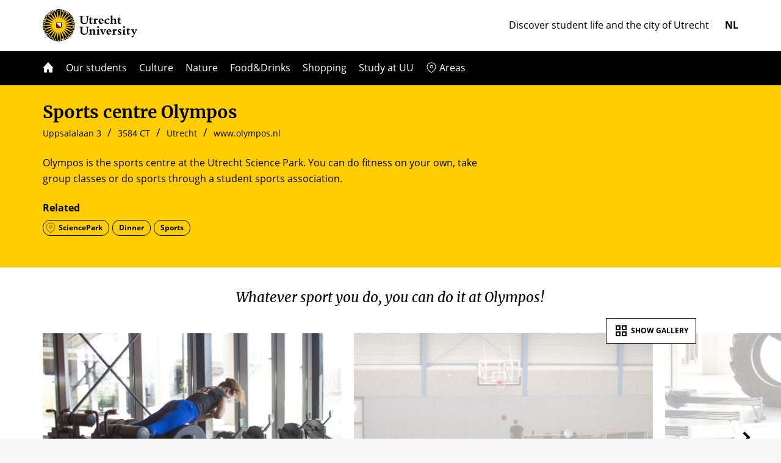

--- FILE ---
content_type: text/html; charset=utf-8
request_url: https://studentlife.uu.nl/en/8-850-sports-centre-olympos
body_size: 11272
content:
<!DOCTYPE html>
<html lang="en">
  <head>
    <meta charset="utf-8">
    <meta http-equiv="X-UA-Compatible" content="IE=edge">
    <meta name="viewport" content="width=device-width, initial-scale=1.0">
    <title>Sports centre Olympos &nbsp;&ndash;&nbsp; Utrecht University</title>

<script type="text/javascript">(function(w,d,s,l,i){w[l]=w[l]||[];w[l].push({'gtm.start':new Date().getTime(),event:'gtm.js'});var f=d.getElementsByTagName(s)[0],j=d.createElement(s),dl=l!='dataLayer'?'&l='+l:'';j.async=true;j.src='https://www.googletagmanager.com/gtm.js?id='+i+dl;f.parentNode.insertBefore(j,f);})(window,document,'script','dataLayer','GTM-KLP5L3');</script>
    <link rel="stylesheet" href="/css/app-561e9af6fabffec639002cab0e326781.css?vsn=d">
    <script defer type="text/javascript" src="/js/app-6b4415bfdb4465861a1010ec2ece53c3.js?vsn=d"></script>
    <script type="text/javascript">
    function __resize__(f) { setTimeout(function() {var t; window.addEventListener("resize", function() { clearTimeout(t); t = setTimeout(f, 50); }); f(); }, 0); }
    </script>
  </head>
  <body>
<noscript><iframe src="https://www.googletagmanager.com/ns.html?id=GTM-KLP5L3" height="0" width="0" style="display:none;visibility:hidden"></iframe></noscript>
    <header>
      <div class="mobile_menu"><span id="hamburger"><img src="/images/menu-3c3926f9443949fdea991201abcaf418.svg?vsn=d"></span></div>
      <dl>
        <dt><a href="/en"><img src="/images/logo-uu-en-f3664ef963e28be4849002d27bdba990.svg?vsn=d"></a></dt>
        <dd><span>Discover student life and the city of Utrecht</span></dd>

          <dd><a href="/switch/nl/8-850-sports-centre-olympos">nl</a></dd>

      </dl>
      <div id="main_menu" class="closed">
        <ul>
          <li><a href="/en"><img src="/images/home-4d9a51040ef5feb494358e31d6f78d74.svg?vsn=d"></a></li>
          <li><a href="/en/our-students">Our students</a></li>

          <li><a href="/en/9-311-culture">Culture</a></li>

          <li><a href="/en/9-316-nature">Nature</a></li>

          <li><a href="/en/9-319-food-drinks">Food&amp;Drinks</a></li>

          <li><a href="/en/9-325-shopping">Shopping</a></li>

          <li><a href="/en/9-327-study-at-uu">Study at UU</a></li>

          <li><a href="/en/9-332-areas">Areas</a></li>

        </ul>
        <span id="hamburger_close"></span>
      </div>
    </header>
<aside>
  <div>
    <div class="favourite-intro">
      <h1>Sports centre Olympos</h1>
<ul class="address"><li>Uppsalalaan 3</li><li>3584 CT</li><li>Utrecht</li><li class="website"><a href="https://www.olympos.nl/en-us/home.aspx">www.olympos.nl</a></li></ul>
      <p id="meta_info">
Olympos is the sports centre at the Utrecht Science Park. You can do fitness on your own, take group classes or do sports through a student sports association.
      </p>
      <h4>Related</h4>
<ul class="hashlist"><li class="area-pill"><a href="/en/9-334-science-park">SciencePark</a></li><li><a href="/en/9-322-dinner">Dinner</a></li><li><a href="/en/9-314-sports">Sports</a></li></ul>
    </div>
  </div>
<article id="gallery-modal" data-images="/assets/images/favourite/" data-videos="/assets/videos/favourite/" data-image-cnt="3" data-video-cnt="0" data-hash="62a180350ae7" data-modal="/en/8-850-sports-centre-olympos/modal">
  <h3>Whatever sport you do, you can do it at Olympos!</h3>
  <h4 id="show_gallery"><span>Show gallery</span></h4>

<div class="asset-list">
<ul class="asset-x"><li><div><div class="data-modal" data-modal="/en/8-850-sports-centre-olympos/modal?i=0"><img src="/assets/images/favourite/62a180350ae7.0.jpg">
</div></div></li><li><div><div class="data-modal" data-modal="/en/8-850-sports-centre-olympos/modal?i=1"><img src="/assets/images/favourite/62a180350ae7.1.jpg">
</div></div></li><li><div><div class="data-modal" data-modal="/en/8-850-sports-centre-olympos/modal?i=2"><img src="/assets/images/favourite/62a180350ae7.2.jpg">
</div></div></li></ul>
  <span id="prv_x"></span>
  <span id="nxt_x"></span>
</div>

</article>
<script defer type="text/javascript" src="/js/gallery-v2-db36b7150e2cd546a390ada34affa553.js?vsn=d"></script>

</aside>
<main>
  <div class="quote-list">
    <h3>Recommended by</h3>
<div>
  <p><a href="/en/7-1489-luiza-applied-data-science-fac-science-master-poland">“Throughout September you can purchase an amazing student deal which is way cheaper than the standard fee.”</a></p>
  <div>
    <span><img src="/assets/images/person/cbc2b59538c4.main.jpg"></span>
    <h5><a href="/en/7-1489-luiza-applied-data-science-fac-science-master-poland">Luiza</a></h5>
  </div>
</div>
<div>
  <p><a href="/en/7-1477-hau-human-computer-interaction-fac-science-master-netherlands">“With a membership card, you can use the gym facilities, attend group classes/courses, and join clubs. My favorite part about Olympos is their 30-meter-high outdoor climbing wall!”</a></p>
  <div>
    <span><img src="/assets/images/person/71df051f7b79.main.jpg"></span>
    <h5><a href="/en/7-1477-hau-human-computer-interaction-fac-science-master-netherlands">Hau </a></h5>
  </div>
</div>
<div>
  <p><a href="/en/7-1485-miguel-applied-data-science-fac-science-master-spain-portugal">“I love to have a drink in the cafeteria after using the sports facilities. It&#39;s unique because of its relaxed environment.”</a></p>
  <div>
    <span><img src="/assets/images/person/ea4d8bc88d86.main.jpg"></span>
    <h5><a href="/en/7-1485-miguel-applied-data-science-fac-science-master-spain-portugal">Miguel </a></h5>
  </div>
</div>

  </div>
  <h4 class="regular">You may also like</h4>
<article>
  <div>
    <div>
<div class="flex-list favourite-list"><div>
  <div>
    <div class="favourite-item">
<a href="/en/8-994-teds-utrecht-oudegracht"><img src="/assets/images/favourite/fda9bddf71bc.main.jpg"></a>
      <div>
        <p>
<a href="/en/8-994-teds-utrecht-oudegracht">Teds Utrecht Oudegracht</a><br>
          <span>Utrecht&#39;s ultimate brunch spot, where every day feels like a weekend getaway.</span>
        </p>
      </div>

    </div>
  </div>
</div>
<div>
  <div>
    <div class="favourite-item">
<a href="/en/8-825-botanical-gardens"><img src="/assets/images/favourite/76efad947eaf.main.jpg"></a>
      <div>
        <p>
<a href="/en/8-825-botanical-gardens">Botanical Gardens</a><br>
          <span>Great for a visit in between classes, as all UU students have free access to the gardens</span>
        </p>
      </div>
<span class="sticker">Date
idea</span>
    </div>
  </div>
</div>
<div>
  <div>
    <div class="favourite-item">
<a href="/en/8-828-anan-saigon-streetfood"><img src="/assets/images/favourite/e8fa834dc497.main.jpg"></a>
      <div>
        <p>
<a href="/en/8-828-anan-saigon-streetfood">Anan Saigon Streetfood</a><br>
          <span>Anan offers delightful and tasty food, together with a friendly atmosphere to spend some quality time with friends.</span>
        </p>
      </div>

    </div>
  </div>
</div>
<div>
  <div>
    <div class="favourite-item">
<a href="/en/8-1000-the-streetfood-club"><img src="/assets/images/favourite/6277f454fcaf.main.jpg"></a>
      <div>
        <p>
<a href="/en/8-1000-the-streetfood-club">The Streetfood Club</a><br>
          <span>Where luxury and streetfood come together. </span>
        </p>
      </div>

    </div>
  </div>
</div>
<div>
  <div>
    <div class="favourite-item">
<a href="/en/8-1007-sanju-ramen-voorstraat"><img src="/assets/images/favourite/c0b6fe9827fe.main.jpg"></a>
      <div>
        <p>
<a href="/en/8-1007-sanju-ramen-voorstraat">Sanju Ramen Voorstraat</a><br>
          <span>Crafting bowls of pure passion and flavor, one slurp at a time!</span>
        </p>
      </div>

    </div>
  </div>
</div>
<div>
  <div>
    <div class="favourite-item">
<a href="/en/8-841-koningsberger-building"><img src="/assets/images/favourite/18b6fde9220b.main.jpg"></a>
      <div>
        <p>
<a href="/en/8-841-koningsberger-building">Koningsberger building</a><br>
          <span>A wonderful place to study - alone or together.</span>
        </p>
      </div>

    </div>
  </div>
</div>
<div>
  <div>
    <div class="favourite-item">
<a href="/en/8-990-nar"><img src="/assets/images/favourite/5b038ca24d12.main.jpg"></a>
      <div>
        <p>
<a href="/en/8-990-nar">NAR</a><br>
          <span>Get inspired by art at NAR!</span>
        </p>
      </div>

    </div>
  </div>
</div>
<div>
  <div>
    <div class="favourite-item">
<a href="/en/8-860-griftpark"><img src="/assets/images/favourite/2ef7d4b9e45c.main.jpg"></a>
      <div>
        <p>
<a href="/en/8-860-griftpark">Griftpark</a><br>
          <span>This park is a few minutes away from the the City Center University library and is a popular meeting spots for students.</span>
        </p>
      </div>

    </div>
  </div>
</div>
<div>
  <div>
    <div class="favourite-item">
<a href="/en/8-853-tea-room-rhijnauwen"><img src="/assets/images/favourite/118ac02efd93.main.jpg"></a>
      <div>
        <p>
<a href="/en/8-853-tea-room-rhijnauwen">Tea room Rhijnauwen</a><br>
          <span>Theehuis Rhijnauwen is a household name in Utrecht and undoubtedly the best place to eat pancakes.</span>
        </p>
      </div>

    </div>
  </div>
</div>
<div>
  <div>
    <div class="favourite-item">
<a href="/en/8-864-university-library-science-park"><img src="/assets/images/favourite/1b1b32be660f.main.jpg"></a>
      <div>
        <p>
<a href="/en/8-864-university-library-science-park">University Library Science Park</a><br>
          <span>The University Library is no longer only a building full of books, but also a centre where people meet and exchange knowledge. </span>
        </p>
      </div>

    </div>
  </div>
</div>
<div>
  <div>
    <div class="favourite-item">
<a href="/en/8-894-book-shop-broese"><img src="/assets/images/favourite/a437458ee52b.main.jpg"></a>
      <div>
        <p>
<a href="/en/8-894-book-shop-broese">Book shop Broese</a><br>
          <span>One of the biggest bookstores in Utrecht</span>
        </p>
      </div>

    </div>
  </div>
</div>
<div>
  <div>
    <div class="favourite-item">
<a href="/en/8-915-de-ontdekking"><img src="/assets/images/favourite/28f476666af4.main.jpg"></a>
      <div>
        <p>
<a href="/en/8-915-de-ontdekking">De Ontdekking</a><br>
          <span>The Discovery you need to make!</span>
        </p>
      </div>

    </div>
  </div>
</div>
</div>

    </div>
  </div>
</article>

</main>
<script defer type="text/javascript" src="/js/meta_info-b2477a400c271e3a4a76fd802014e7fd.js?vsn=d"></script>
<footer>
  <div><ul class="hashlist"><li class="area-pill"><a href="/en/9-334-science-park">SciencePark</a></li><li><a href="/en/9-322-dinner">Dinner</a></li><li><a href="/en/9-314-sports">Sports</a></li></ul></div>
  <div><ul><li><a href="/en"><img src="/images/UU_logo_2021_en_WIT-d7194f6a0c5c06cb18e7690fc3242a38.png?vsn=d"></a></li><li><img src="/images/Label_Studentlife_en-f594bbda170908320e594036e508525a.png?vsn=d"></li><li><span onclick="window.scrollTo({top: 0, left: 0, behavior: 'smooth'});"><img src="/images/Back_to_Top-b5c76fee46c7fcc7089b27a83c3a32dc.png?vsn=d"></span></li></ul></div>
</footer>




  
  
    <script defer type="text/javascript" src="/js/online_portal-7394e3c6c92e0e5b95419680872480e1.js?vsn=d"></script>

  </body>
</html>


--- FILE ---
content_type: text/css
request_url: https://studentlife.uu.nl/css/app-561e9af6fabffec639002cab0e326781.css?vsn=d
body_size: 60984
content:
@font-face{font-family:Open Sans;font-style:normal;font-weight:400;src:url(/fonts/open-sans-v15-latin_cyrillic_cyrillic-ext_latin-ext-regular-1ff59f3ca12bdf19e7e6619f2edd384c.eot?vsn=d);src:local("Open Sans Regular"),local("Open-Sans-Regular"),url(/fonts/open-sans-v15-latin_cyrillic_cyrillic-ext_latin-ext-regular.eot#iefix) format("embedded-opentype"),url(/fonts/open-sans-v15-latin_cyrillic_cyrillic-ext_latin-ext-regular-e78dce533ecee30c5efd812bb23c248d.woff2?vsn=d) format("woff2"),url(/fonts/open-sans-v15-latin_cyrillic_cyrillic-ext_latin-ext-regular-86f83cc557017c273dd44fa39d78a341.woff?vsn=d) format("woff"),url(/fonts/open-sans-v15-latin_cyrillic_cyrillic-ext_latin-ext-regular-d7d5d4588a9f50c99264bc12e4892a7c.ttf?vsn=d) format("truetype"),url(/fonts/open-sans-v15-latin_cyrillic_cyrillic-ext_latin-ext-regular.svg#OpenSans) format("svg")}@font-face{font-family:Open Sans;font-style:normal;font-weight:700;src:url(/fonts/open-sans-v15-latin_cyrillic_cyrillic-ext_latin-ext-700-96d5337c6ae71df34b6785039ef9d8fc.eot?vsn=d);src:local("Open Sans Bold"),local("Open-Sans-Bold"),url(/fonts/open-sans-v15-latin_cyrillic_cyrillic-ext_latin-ext-700.eot#iefix) format("embedded-opentype"),url(/fonts/open-sans-v15-latin_cyrillic_cyrillic-ext_latin-ext-700-96f3835aa784a280a0e1e7fa64b97b60.woff2?vsn=d) format("woff2"),url(/fonts/open-sans-v15-latin_cyrillic_cyrillic-ext_latin-ext-700-dd482b790e27ef56d5bb00a5d1fcdd6d.woff?vsn=d) format("woff"),url(/fonts/open-sans-v15-latin_cyrillic_cyrillic-ext_latin-ext-700-f5331cb6372b6c0d8baf2dd7e200498c.ttf?vsn=d) format("truetype"),url(/fonts/open-sans-v15-latin_cyrillic_cyrillic-ext_latin-ext-700.svg#OpenSans) format("svg")}@font-face{font-family:Merriweather;font-style:normal;font-weight:700;src:url(/fonts/merriweather-bold-4e20ac8f905cea6335b12dc1d87a0d67.eot?vsn=d);src:local("Merriweather Bold"),local("Merriweather-Bold"),url(/fonts/merriweather-bold.eot#iefix) format("embedded-opentype"),url(/fonts/merriweather-bold-bf2242d464ebc1e6c26be776249502e1.woff2?vsn=d) format("woff2"),url(/fonts/merriweather-bold-d43b5d4126ef954ed25bc134578b4ed2.woff?vsn=d) format("woff"),url(/fonts/merriweather-bold-adac1da5dad02caa43140a8ebdce945e.ttf?vsn=d) format("truetype"),url(/fonts/merriweather-bold.svg#Merriweather) format("svg")}@font-face{font-family:Merriweather;font-style:italic;font-weight:400;src:url(/fonts/merriweather-italic-9af959306053b82fc5c27b1ccaf2947b.eot?vsn=d);src:local("Merriweather Italic"),local("Merriweather-Italic"),url(/fonts/merriweather-italic.eot#iefix) format("embedded-opentype"),url(/fonts/merriweather-italic-9e2b1a8743563e3cb1cc74f634f00212.woff2?vsn=d) format("woff2"),url(/fonts/merriweather-italic-0515132b991b24c245a56da20becc766.woff?vsn=d) format("woff"),url(/fonts/merriweather-italic-a41ba7b1760546d2396349c85a7d96a7.ttf?vsn=d) format("truetype"),url(/fonts/merriweather-italic.svg#Merriweather) format("svg")}@font-face{font-family:Merriweather;font-style:italic;font-weight:700;src:url(/fonts/merriweather-bolditalic-14d745425c06eceb589652b80b925a78.eot?vsn=d);src:local("Merriweather BoldItalic"),local("Merriweather-BoldItalic"),url(/fonts/merriweather-bolditalic.eot#iefix) format("embedded-opentype"),url(/fonts/merriweather-bolditalic-250b497407d5b814a1f41d58d84abd8e.woff2?vsn=d) format("woff2"),url(/fonts/merriweather-bolditalic-52ea30a0c1aa0a3713d956991c247942.woff?vsn=d) format("woff"),url(/fonts/merriweather-bolditalic-f8c555eea0acb8137fe7ef7abbe404a9.ttf?vsn=d) format("truetype"),url(/fonts/merriweather-bolditalic.svg#Merriweather) format("svg")}*,:after,:before{box-sizing:inherit}html{box-sizing:border-box;background-color:#f6f6f6}body{color:#000;font-family:Courier New;font-size:1.2em;font-weight:300;line-height:1.6;background-color:#fff}dd,dl,dt,h1,h2,h3,h4,h5,h6,li,p,ul{margin:0;padding:0}main>header{padding:0 15px;background:#ffcd00}main>header>div{position:relative}main>header>div>div.intro{padding:5px 0 15px}main>header>div>div.intro h1{margin:0;padding:22px 0 8px;font-size:28px;line-height:30px;font-family:Merriweather,sans-serif;font-style:normal;font-weight:700}main>header>div>div.intro p{min-height:96px;margin:0 0 20px;font-family:Open Sans,sans-serif;font-style:normal;font-weight:400;font-size:16px;line-height:26px}main>header>div>div.intro p>em{display:block;font-style:normal;margin:0 0 15px;font-size:14px;line-height:22px}main>header>div>div.intro p>span{display:none;position:relative;float:right;width:33.333%;margin:0 0 0 3px;padding:0 0 16.667%}main>header>div>div.intro p>span>span{position:absolute;top:-100%;right:0;bottom:0;left:0}main>header>div>div.intro p>span>span>span{display:block;width:100%;height:100%;overflow:hidden;background:#eee;border:2px solid #fff;border-radius:50%}main>header>div>div.intro p>span>span>span>img{height:100%;margin:0 0 0 -33.333%}main>header>div>div.intro p a{color:#000}main>article>h1{padding:50px 0 5px;font-family:Merriweather,sans-serif;font-style:normal;font-weight:700;line-height:40px}main>article>h1>a{font-size:20px;text-decoration:none;color:#000}main>article>h1>a:before{content:"//  ";position:relative;top:-3px;font-size:16px}main>article>h1>span{display:inline-block}main>article>h1+p{max-width:44em;padding-bottom:30px;font-family:Open Sans,sans-serif;font-style:normal;font-weight:400;font-size:16px;line-height:26px}#litebox{display:none;position:fixed;top:0;right:0;bottom:-100px;left:0;z-index:998;background:rgba(0,0,0,.667)}#litebox>div{width:90%;max-width:810px;max-height:700px;height:90vh;margin:5vh auto 0;background:#fff;border:5px solid #fff;border-radius:9px}#litebox>div>iframe{width:100%;height:100%;border:0}#litebox.show{display:block}#feedback{position:fixed;bottom:-100%;right:50%;z-index:999;width:320px;height:490px;margin:0 -160px 0 0;background:#fff;border:17px solid #fff;border-radius:17px;border-bottom:0;box-shadow:0 0 4px 2px rgba(0,0,0,.2);transition-property:bottom;transition-duration:.8s}#feedback>div{position:relative;width:calc(100% + 20px);height:100%;margin:-10px;padding:15px 0}#feedback>div>span{position:absolute;top:5px;right:5px;width:15px;height:15px;font:normal 26px/15px Arial;text-align:center;color:#aaa}#feedback>div>iframe{width:100%;height:100%;border:0}#feedback.closed{bottom:-520px}#feedback.opened{bottom:-280px}#feedback.extended{bottom:-100px}@media only screen and (max-width:424px){main>article>h1>a{display:none}}@media only screen and (max-width:767px){main>article>h1{padding:30px 0 5px;font-size:20px;line-height:30px}#litebox>div{max-width:100%;max-height:100%;width:100%;height:100%;margin:0;border:none}}@media only screen and (min-width:346px){#feedback{width:95%;margin:0 -47.5% 0 0}}@media only screen and (min-width:400px){#feedback{width:360px;margin:0 -180px 0 0}}@media only screen and (max-width:767px){main{padding:0 15px}main.person>header>div>div.intro>h1{font-size:24px}main>header>div>div.intro>p>span{margin-top:calc(-67.48148px + 12.96296vw);width:28%;padding:0 0 14%}}@media only screen and (min-width:768px){main>header>div>div.intro>p{margin-right:10px}main>header>div>div.intro>p>span{width:25%;margin:calc(-78.875px + 8.125vw) 0 10px 10px;padding-bottom:12.5%}#feedback{margin:0;right:25px}}@media only screen and (min-width:1024px){main.person>header>div>div.intro{min-height:265px;padding-left:265px}main.person>header>div>div.intro>p{max-width:44em}main.person>header>div>div.intro>p>span{position:absolute;top:135px;left:10px;float:none;width:230px;height:115px;margin:0;padding:0}}@media only screen and (min-width:1200px){main.item>article,main.item>header{display:flex;flex-direction:row-reverse}main.item>article>div,main.item>header>div{width:100%}}@media only screen and (min-width:1414px){#feedback{margin:0 -677px 0 0;right:50%}}.asset{cursor:pointer}h4.regular{font-weight:700;font-size:21px;line-height:60px;padding-top:30px}h4.regular,ul.address{font-family:Open Sans,sans-serif;font-style:normal}ul.address{margin:0 0 25px;padding:0;list-style:none;font-weight:400;font-size:16px;line-height:26px;font-size:14px;line-height:20px}ul.address>li{display:inline-block}ul.address>li+li:before{content:"  /  ";color:#000;font-size:18px}ul.address>li>a{text-decoration:none;color:#000}ul.address>li>a:hover{text-decoration:underline}span.sticker{display:none;position:absolute;top:15px;left:-8px;padding:10px 30px 10px 20px;font-family:Open Sans,sans-serif;font-style:normal;font-weight:700;font-size:14px;line-height:17px;white-space:pre;color:#fff;background:#00aa93;box-shadow:2px 2px 5px rgba(0,0,0,.333);opacity:.9}span.sticker:before{content:"";position:absolute;bottom:-18px;left:0;width:8px;height:18px;background:url(/images/ezelsoor-eca6e4ad637efb12c79d555d4f6a11f7.png?vsn=d) no-repeat 0 0}article.favourites span.sticker,div.favourite-list span.sticker,div.subject span.sticker{display:block}span.faculty{position:absolute;top:0;right:0;padding:8px 10px 5px 15px;font-family:Open Sans,sans-serif;font-style:normal;font-weight:400;font-size:16px;line-height:26px;font-size:14px;line-height:18px;text-align:right;color:#fff;background:rgba(82,135,198,.95);border-radius:0 0 0 7px;border:solid rgba(82,135,198,.95);border-width:0 0 4px}span.lft-arrow,span.rgt-arrow{width:50px;height:50px;background:#fff url(/images/rgt-arrow-e8df315b3093afa6fec5c2a6bd0c0e5c.svg?vsn=d) no-repeat 50% 50%;border:2px solid #000;border-radius:50%;cursor:pointer}span.rgt-arrow{background-image:url(/images/lft-arrow.svg)}@media only screen and (max-width:424px){h4.regular{padding-top:10px;font-size:18px;line-height:50px}}@media only screen and (max-width:767px){ul.address>li.website{display:block}ul.address>li.website:before{content:""}}@media only screen and (max-width:424px){ul.address>li:first-child{display:block}ul.address>li:first-child+li{padding-right:10px}ul.address>li:before{display:none}}@media only screen and (min-width:600px){div.two-col{position:relative;overflow:hidden;margin:30px 0}div.two-col>div{width:50%;float:left}div.two-col>div:first-child{padding-right:10px}div.two-col>div:first-child+div{padding-left:10px}}@media only screen and (min-width:1024px){span.sticker{left:-10px}span.sticker:before{width:10px}}@media only screen and (min-width:1200px){span.sticker{left:-12px}span.sticker:before{width:12px}}body{position:relative;margin:0 auto;padding:0 0 72px;min-width:300px;max-width:1440px;height:auto;overflow-x:hidden;overflow-y:auto}body>header{width:100%;margin:0 auto}body>header:before{content:"";position:absolute;top:84px;left:0;width:100vw;min-width:300px;max-width:1440px;height:56px;background:#000}body>header *{margin:0;padding:0}body>header+aside>div,body>main{width:100%;margin:0 auto}body>footer{position:relative;top:72px;background:#000}body>footer>div{max-width:1186px;margin:0 auto;padding:26px 0;background:#ffcd00}body>footer>div>ul.hashlist{margin:0 15px;text-align:center}body>footer>div+div{max-width:1140px;margin:0 auto;background:#000}body>footer>div+div>ul{overflow:hidden;margin:0 15px;list-style:none;color:#fff}body>footer>div+div>ul>li{width:33.33%;height:60px;float:left;margin:10px 0;line-height:60px}body>footer>div+div>ul>li>img{max-width:100%;vertical-align:middle}body>footer>div+div>ul>li+li{float:right;text-align:right}body>footer>div+div>ul>li+li+li{text-align:center}body>footer>div+div>ul>li+li+li>span{display:inline-block;padding:8px}body>footer>div+div>ul>li>a{display:inline-block;width:100%;height:60px}body>footer>div+div>ul>li>a>img{max-width:100%}body.litebox{height:100vh;overflow:hidden}@media only screen and (max-width:767px){body>header:before{top:60px;height:40px}body>footer>div+div>ul>li{width:47%}body>footer>div+div>ul>li+li+li{width:100%;clear:both;border-top:1px solid #facd36}body>footer>div+div>ul>li+li+li>span{padding:16px}body.litebox>aside,body.litebox>main{display:none}}@media only screen and (min-width:768px){body .asset-x,body>header,body>header+aside>div,body>main{width:calc(100% - 60px)}}@media only screen and (min-width:1024px){body .asset-x,body>header,body>header+aside>div,body>main{width:calc(100% - 64px)}}@media only screen and (min-width:1200px){body .asset-x,body>header,body>header+aside>div,body>main{width:calc(100% - 100px);max-width:1140px}body>footer>div{max-width:100%}body>footer>div>ul.hashlist{max-width:1140px;margin:0 auto}}body>header>.mobile_menu{display:none;height:60px;padding:15px;text-align:right}body>header>.mobile_menu>span{margin:-10px;padding:10px}body>header>.mobile_menu>span>img{width:20px;height:14px}body>header>dl{position:relative;display:flex;align-items:center;margin:0 auto;padding:15px 0}body>header>dl>dt{position:relative;margin-right:auto}body>header>dl>dt>a{max-width:80%}body>header>dl>dt>a>img{width:auto;height:53px;vertical-align:middle}body>header>dl>dd>span{display:inline-block;padding-right:16px;color:#000;font-family:Open Sans,sans-serif;font-style:normal;font-weight:400;font-size:16px;line-height:26px}body>header>dl>dd+dd{margin-left:10px}body>header>dl>dd+dd>a{display:inline-block;font-size:16px;text-decoration:none;text-transform:uppercase;color:#000;font-family:Open Sans,sans-serif;font-style:normal;font-weight:700}body>header+aside{background:#ffcd00}body>header+aside>div{position:relative;padding:30px 0;min-height:300px}body>header+aside>div>span{position:absolute;top:30px;left:0;width:230px;height:230px;overflow:hidden;background:#fff;border:2px solid #fff;border-radius:50%}body>header+aside>div>span>img{position:relative;left:-25%;height:100%}body>header+aside>div>div>h1{margin:0;padding:0 0 8px;font-size:28px;line-height:30px;font-family:Merriweather,sans-serif;font-style:normal;font-weight:700}body>header+aside>div>div>h1>small{font-size:20px}body>header+aside>div>div>p{max-width:47em;margin:0 0 20px;font-family:Open Sans,sans-serif;font-style:normal;font-weight:400;font-size:16px;line-height:26px}body>header+aside>div>div>p>em{display:block;font-style:normal;margin:0 0 15px;font-size:14px;line-height:22px}body>header+aside>div>div>p+h4{font-family:Open Sans,sans-serif;font-style:normal;font-weight:700;font-size:16px;line-height:30px}body>header+aside>div>div.person-intro{margin-left:260px}body>header+aside>div>div .clamp{position:relative;display:-webkit-box;-webkit-line-clamp:3;-webkit-box-orient:vertical;overflow:hidden;height:78px;max-height:78px;padding-right:30px}body>header+aside>div>div .clamp:before{content:"+";position:absolute;right:0;bottom:0;width:26px;height:26px;text-align:center;line-height:22px;font-size:20px;background:#f0f0f0;border:2px solid #f0f0f0;border-radius:50%}body>header+aside>div>div .no-clamp{display:block}#hamburger_close,body>header+aside>div>div .no-clamp:before{display:none}#main_menu{position:relative;height:100%;overflow:hidden}#main_menu>ul{display:flex;justify-content:start;list-style:none;margin:0 auto;padding:15px 0;line-height:1}#main_menu>ul>li>a{color:#fff;font-family:Open Sans,sans-serif;font-style:normal;font-weight:400;font-size:16px;line-height:26px;text-decoration:none}#main_menu>ul>li>a>img{position:relative;top:2px}#main_menu>ul>li>a>img.marker{top:3px}#main_menu>ul>li+li{margin-left:20px}#main_menu>ul>li:last-child{padding-left:22px;background:url(/images/icon-map-pin-b5198ccc12081d7850aa5b9b65e6101a.png?vsn=d) no-repeat 0 50%}@media only screen and (max-width:767px){body>header>.mobile_menu{display:block}body>header>dl{justify-content:flex-end;padding:0 15px}body>header>dl>dt{position:absolute;top:-48px;left:15px;height:36px}body>header>dl>dt>a>img{width:auto;height:38px}body>header>dl>dt+dd{width:100%;line-height:40px;white-space:nowrap}body>header>dl>dd+dd>a,body>header>dl>dt+dd>span{font-size:12px;color:#fff}body>header+aside>div>span{top:-8px;right:15px;left:auto;width:100px;height:100px}body>header+aside>div>span+div>p>em:before{content:" ";float:right;width:95px}body>header+aside>div>div{margin:0 15px}body>header+aside>div>div.person-intro{margin-left:15px}#main_menu{position:absolute;top:0;right:0;bottom:0;left:0;z-index:999;background:rgba(0,0,0,.7)}#main_menu:before{content:"";position:fixed;top:0;right:50px;bottom:0;left:0;background:#ffcd00}#main_menu>ul{display:block;position:relative;top:20px;margin-right:50px;padding:0;white-space:nowrap}#main_menu>ul>li{margin-left:0!important}#main_menu>ul>li>a{display:block;margin:0 30px;line-height:48px;color:#000}#main_menu>ul>li:first-child{position:absolute;bottom:-48px;left:0;width:100%}#main_menu>ul>li:first-child>a:after{content:"Student Life Home"}#main_menu>ul>li:first-child>a>img{top:0;margin-right:8px}#main_menu>ul>li:last-child{padding-left:27px;background-position:30px 50%}#main_menu.closed{display:none}#hamburger_close{position:relative;display:block;position:absolute;top:57px;right:25px;width:46px;height:46px;color:#fff;background:#000 url(/images/hamburger_close-8eb5af3fc6c112d910f1969a06d832ba.png?vsn=d) no-repeat 50% 50%;border:2px solid #fff;border-radius:50%}#hamburger_close:before{content:"";position:absolute;top:-58px;left:-2px;width:70px;height:115px}}@media only screen and (max-width:374px){body>header>dl>dt+dd>span{font-size:10px}body>header+aside>div>span{top:-6px;right:10px;width:85px;height:85px}body>header+aside>div>span+div>p>em:before{width:70px}}ul.hashlist{list-style:none;font-family:Open Sans,sans-serif;font-style:normal;font-weight:700;font-size:12px;line-height:24px}ul.hashlist>li{position:relative;display:inline-block;margin:5px 5px 0 0;border:1px solid #000;border-radius:12px}ul.hashlist>li>a{display:block;padding:0 10px;text-decoration:none;color:#000}ul.hashlist>li.bg-purple{background:#5b2182;border-color:#5b2182}ul.hashlist>li.bg-purple>a{color:#fff}ul.hashlist>li.bg-blue{background:#5287c6;border-color:#5287c6}ul.hashlist>li.bg-blue>a{color:#fff}ul.hashlist>li.bg-bordeaux{background:#aa1555;border-color:#aa1555}ul.hashlist>li.bg-bordeaux>a{color:#fff}ul.hashlist>li.bg-orange{background:#f3965e;border-color:#f3965e}ul.hashlist>li.bg-orange>a{color:#fff}ul.hashlist>li.bg-green{background:#24a793;border-color:#24a793}ul.hashlist>li.bg-green>a{color:#fff}ul.hashlist>li.bg-brown{background:#6e3b23;border-color:#6e3b23}ul.hashlist>li.bg-brown>a{color:#fff}ul.hashlist>li.bg-navy{background:#001240;border-color:#001240}ul.hashlist>li.bg-navy>a{color:#fff}ul.hashlist>li.bg-creme{background:#ffe6ab;border-color:#ffe6ab}ul.hashlist>li.bg-creme>a{color:#000}ul.hashlist>li.bg-yellow{background:#ffcd00;border-color:#ffcd00}ul.hashlist>li.bg-yellow>a{color:#000}ul.hashlist>li.bg-red{background:#c00a35;border-color:#c00a35}ul.hashlist>li.bg-red>a{color:#fff}ul.hashlist>li.area-pill{padding-left:15px;background-image:url(/images/icon-map-pin-grey-ff70130b8576aba97763fa26ffc464a8.png?vsn=d);background-repeat:no-repeat;background-position:3px 50%}ul.hashlist>li:hover{background-color:#000}ul.hashlist>li:hover>a{color:#fff}ul.hashlist>li:hover.area-pill{background-image:url(/images/icon-map-pin-b5198ccc12081d7850aa5b9b65e6101a.png?vsn=d)}.person-intro .hashlist li:nth-child(n+10){display:none}div.flex-list>div>div{padding-bottom:20px}@media only screen and (min-width:425px){div.flex-list{display:flex;flex-wrap:wrap;margin:-10px}div.flex-list>div{flex:0 0 calc(50% - 20px);margin:10px}div.flex-list>div>div{padding-bottom:calc(133% - 31.25vw + 168.75px)}div.flex-list>div>div>div{position:absolute;top:0;left:0;width:100%;min-height:100%}}@media only screen and (min-width:768px){div.flex-list>div{flex:0 0 calc(33.333% - 20px)}div.flex-list>div>div{padding-bottom:calc(133% - 20.88555vw + 167.08438px)}}@media only screen and (min-width:1024px){div.flex-list>div{flex:0 0 calc(25% - 20px)}div.flex-list>div>div{padding-bottom:125%}}div.p-list{display:none}div.p-item{padding-bottom:100%!important}div.p-item>div{position:absolute;top:0;left:0;width:100%;height:100%;overflow:hidden}div.p-item>div>span{position:absolute;top:0;right:0;bottom:0;left:0}div.p-item>div>span>img{position:absolute;left:-25%;height:100%;width:auto}div.p-item>div>span>em{position:absolute;top:0;right:0;bottom:0;left:0;background-color:rgba(0,0,0,.33);opacity:0;transition:opacity .3s ease-in}div.p-item>div>span:hover>em{opacity:1}div.p-item>div>span>span{position:absolute;bottom:15px;right:15px;max-width:90%;padding:6px 15px;font-size:15px;line-height:18px;text-transform:uppercase;font-family:Open Sans,sans-serif;font-style:normal;font-weight:700;color:#000;background:#ffcd00}div.p-item>div>span>span>span{position:absolute;top:-45px;right:0;padding:0 15px;font-size:20px;line-height:44px;text-transform:none;white-space:nowrap;color:#fff;background:rgba(0,0,0,.67);font-family:Merriweather,sans-serif;font-style:normal;font-weight:700}div.p-item>div>span>span>span>span{font-size:80%}div.p-item>div>span>span+a{position:absolute;top:0;right:0;bottom:0;left:0}@media only screen and (min-width:425px)and (max-width:599px){div.p-item>div>span>span{transform:scale(.7);transform-origin:bottom right}}@media only screen and (min-width:768px){div.p-list{display:block;position:relative;border:solid #fff;border-width:45px 0}div.p-list>dl{overflow:hidden;white-space:nowrap}div.p-list>dl>dt{display:inline-block;position:relative;z-index:1;width:calc(33.333% - 12px);background:#ffcd00}div.p-list>dl>dt>div{padding-bottom:100%}div.p-list>dl>dt>div>div{position:absolute;top:0;right:0;bottom:0;left:0;padding:30px 20px;font-family:Merriweather,sans-serif;font-style:italic;font-weight:400}div.p-list>dl>dt>div>div>strong{display:block;font-family:Merriweather,sans-serif;font-style:italic;font-weight:700}div.p-list>dl>dd{display:inline-block;position:relative;width:calc(33.333% + 6px);border-left:18px solid #fff;transition:margin-left .5s ease-out}div.p-list>dl+span{display:none;position:absolute;top:0;right:-30px;bottom:0;z-index:1;width:82px;cursor:default}div.p-list>dl+span>span{position:absolute;right:14px;bottom:0;width:50px;height:50px;margin-bottom:-26px;background:#fff url(/images/rgt-arrow-e8df315b3093afa6fec5c2a6bd0c0e5c.svg?vsn=d) no-repeat 50% 50%;border:2px solid #000;border-radius:50%;transition:transform .3s linear;cursor:pointer}div.p-list>dl+span.scroll_back>span{transform:rotate(180deg)}}@media only screen and (min-width:1200px){div.p-list>dl>dt{width:calc(25% - 15px)}div.p-list>dl>dd{border-width:20px;width:calc(25% + 5px)}}.gallery{display:none;margin:0 -15px;padding:15px;overflow:auto;background:#f3f3f3}.gallery>h3{font-family:Open Sans,sans-serif;font-style:normal;font-weight:700;font-size:21px;line-height:50px}.gallery>div{float:left;margin:0 0 15px}.gallery .lft,.gallery .rgt{width:100%}.gallery .asset-height{position:relative;padding-bottom:66.667%}.gallery .asset-height>div{position:absolute;top:0;right:0;bottom:0;left:0;background:#d6d6d6}.gallery .asset-height>div>img{position:absolute;width:100%}.gallery .asset-height>div>span{display:none;position:absolute;top:0;right:0;bottom:0;left:0;background:#d6d6d6}.gallery .asset-height>div>span>span{position:absolute;top:50%;width:100%;margin-top:-25px;font-family:Open Sans,sans-serif;font-style:normal;font-weight:400;font-size:16px;line-height:26px;font-size:21px;line-height:50px;text-align:center}.gallery #asset_1>span{display:block}#gallery_thumbs{display:flex;flex-wrap:wrap;justify-content:space-between;list-style:none}#gallery_thumbs>li{width:calc(50% - 5px)}#gallery_thumbs>li:nth-child(1n+3){display:none}#asset_main>img{position:absolute;width:100%}#asset_main div.video-frame{position:relative;width:100%;height:100%;padding:0;background:#000}#asset_main div.video-frame>video{max-height:100%}@media only screen and (min-width:600px){.person-gallery .lft{width:77.6%;padding-right:15px}.person-gallery .rgt{width:22.4%}.person-gallery #asset_1>span{display:none}.person-gallery #asset_2>span{display:block}.person-gallery #gallery_thumbs>li{width:100%}.person-gallery #gallery_thumbs>li:nth-child(1n+2){margin-top:calc(15.5% - 5px)}.person-gallery #gallery_thumbs>li:nth-child(1n+3){display:block}.person-gallery #gallery_thumbs>li:nth-child(1n+4){display:none}}@media only screen and (min-width:768px){.person-gallery{margin:0 -30px;padding:0 30px}.person-gallery>h3{padding-top:20px}.person-gallery>div{margin-bottom:30px}}@media only screen and (min-width:1024px){.person-gallery{margin:20px 0 0;padding:15px 45px}.person-gallery>h3{padding-top:0}.person-gallery .lft{padding-right:20px}.person-gallery #gallery_thumbs>li:nth-child(1n+2){margin-top:calc(15.63% - 7px)}}@media only screen and (min-width:1200px){.person-gallery{margin:30px 0 0}.person-gallery .lft{width:61.95%}.person-gallery .rgt{width:38.05%}.person-gallery #asset_1>span,.person-gallery #asset_2>span{display:none}.person-gallery #asset_5>span{display:block}.person-gallery #gallery_thumbs>li{width:calc(50% - 10px)}.person-gallery #gallery_thumbs>li:nth-child(1n+2){margin-top:0}.person-gallery #gallery_thumbs>li:nth-child(1n+4){display:block}.person-gallery #gallery_thumbs>li:nth-child(1n+3){margin-top:20px}.person-gallery #gallery_thumbs.shortage>li{margin-top:calc(7.815% - 3.5px)}.person-gallery #gallery_thumbs.shortage>li:first-child{width:100%;margin-top:0}.person-gallery #gallery_thumbs.shortage>li:nth-child(1n+4){display:none}}@media only screen and (min-width:1240px){.gallery .lft{width:650px}.gallery .rgt{width:400px}}div.favourite-list>div{position:relative;padding-bottom:26px}div.favourite-list>div>div>div{background:#fff}div.favourite-list>div>div>div>a{display:block;overflow:hidden;padding-bottom:66.667%;background:#eee}div.favourite-list>div>div>div>a>img{position:absolute;width:100%}div.favourite-list>div>div>div>div>p{margin:0;padding:8px 5% 0 0;font-weight:400}div.favourite-list>div>div>div>div>p,div.favourite-list>div>div>div>div>p>a{font-family:Open Sans,sans-serif;font-style:normal;font-size:16px;line-height:26px}div.favourite-list>div>div>div>div>p>a{font-weight:700;text-decoration:none;color:#000}div.favourite-list>div>div>div>div>p>a:after{content:"";position:absolute;top:0;right:0;bottom:45px;left:0;z-index:1}div.favourite-list>div>div>div>div>p+ul{position:absolute;bottom:3px}div.favourite-list>div>div>div.person-hashlist>div{min-height:100%;padding:15px 15px 20px 20px;background:#5287c6}main.person div.favourite-list>div>div>div>div>p>span:before{content:"“"}main.person div.favourite-list>div>div>div>div>p>span:after{content:"”"}@media only screen and (max-width:424px){div.favourite-list>div>div>.person-hashlist{margin:0 -15px;padding:5px 0 50px}}@media only screen and (max-width:767px){div.favourite-list>div{padding-bottom:32px}div.favourite-list>div>div>div>div>ul.hashlist{bottom:20px}}@media only screen and (min-width:425px){div.favourite-list>div{padding-top:10px;transition-property:padding-top;transition-duration:.5s}div.favourite-list>div>div{padding-bottom:calc(66.667% + 112px)!important}div.favourite-list>div>div>div{right:0;bottom:0}div.favourite-list>div>div>div>div>p{display:-webkit-box;-webkit-line-clamp:4;-webkit-box-orient:vertical;overflow:hidden}div.favourite-list>div>div>div>div>p>a:after{bottom:30px}div.favourite-list>div>div>div>div>p+ul{background:#fff}}div.person-list-home{position:relative;margin:30px -10px 0}div.person-list-home>div{position:relative}div.person-list-home>div.colour-pills>div{background:linear-gradient(#fafafa,#f3f3f3)}div.person-list-home>div.colour-pills>div>div{padding:15px 0 0 15px}div.person-list-home>div.colour-pills>div li{margin:0 5px 7px 0!important}@media only screen and (max-width:767px){div.person-list-home{margin:30px 0 0}div.person-list-home>div{margin-top:10px}div.person-list-home>div:first-child,div.person-list-home>div:nth-child(6),div.person-list-home>div:nth-child(9),div.person-list-home>div:nth-child(13){display:none}div.person-list-home>div:nth-child(8),div.person-list-home>div:nth-child(10),div.person-list-home>div:nth-child(12){display:block}}@media only screen and (min-width:425px){div.person-list-home>div.colour-pills{display:none!important}div.person-list-home>div:nth-child(6),div.person-list-home>div:nth-child(10),div.person-list-home>div:nth-child(12),div.person-list-home>div:nth-child(13){display:none}div.person-list-home>div:first-child,div.person-list-home>div:nth-child(8),div.person-list-home>div:nth-child(9){display:block}}@media only screen and (min-width:425px)and (max-width:599px){div.person-list-home>div{flex:0 0 calc(50% - 10px);margin:5px}div.person-list-home>div.coloured-tile{flex:0 0 calc(100% - 10px)!important}}@media only screen and (min-width:600px){div.person-list-home>div.colour-pills{display:block!important}div.person-list-home>div.colour-pills>div{padding-bottom:100%}div.person-list-home>div.colour-pills>div>div>ul.hashlist{position:absolute;bottom:15px;right:15px;left:15px;text-align:right}}@media only screen and (min-width:768px){div.person-list-home>div{margin:10px;overflow:hidden}div.person-list-home>div:first-child,div.person-list-home>div:nth-child(8),div.person-list-home>div:nth-child(12),div.person-list-home>div:nth-child(13){display:none}div.person-list-home>div:nth-child(6),div.person-list-home>div:nth-child(9),div.person-list-home>div:nth-child(10){display:block}}@media only screen and (min-width:1024px){div.person-list-home>div{flex:0 0 calc(25% - 20px)}div.person-list-home>div:first-child,div.person-list-home>div:nth-child(8),div.person-list-home>div:nth-child(9),div.person-list-home>div:nth-child(10){display:none}div.person-list-home>div:nth-child(6),div.person-list-home>div:nth-child(12),div.person-list-home>div:nth-child(13){display:block}}div.all-students>div{display:block!important}div.person-list-home>div.coloured-tile>div>div>span{overflow:hidden;background:none}div.person-list-home>div.coloured-tile>div>div>span>img{left:0;opacity:.55}div.person-list-home>div.coloured-tile>div>div>div{position:absolute;top:0;bottom:0;left:0;padding-bottom:0;background:none}div.person-list-home>div.green>div>div{background:#24a793}div.person-list-home>div.purple>div>div{background:#5b2182}div.person-list-home>div.yellow>div>div{background:#5287c6}dl.coloured-quote{position:absolute;top:0;right:0;left:0;margin:0}dl.coloured-quote>dt{position:absolute;bottom:15px;margin:0;padding:0 20px 0 15px;font-size:20px;line-height:23px;font-family:Open Sans,sans-serif;font-style:normal;font-weight:700;text-transform:uppercase}dl.coloured-quote>dt>a{text-decoration:none;color:#fff}dl.coloured-quote>dd{margin:0}dl.coloured-quote>dt+dd{height:60%;overflow:hidden;padding:7% 10% 0 15px;font-size:19px;line-height:28px;color:#fff;font-family:Merriweather,sans-serif;font-style:italic;font-weight:400}dl.coloured-quote>dt+dd.s-small>span{display:-webkit-box;-webkit-line-clamp:4;-webkit-box-orient:vertical;overflow:hidden}dl.coloured-quote>dd+dd{position:absolute;bottom:0;padding:0 0 10px 15px}dl.coloured-quote>dd+dd>ul.hashlist{font-weight:400}dl.coloured-quote>dd+dd>ul.hashlist>li>a{color:#fff}dl.coloured-quote>dd+dd>ul.hashlist>li:before{content:url(/images/arrow_white-2a5fe819a9ecb279bdaa077f1d4bc9ad.svg?vsn=d)}dl.coloured-quote+a{position:absolute;top:0;bottom:0}dl.coloured-quote+a:before{content:"";position:absolute;top:-100%;right:0;left:0;bottom:140%}@media only screen and (max-width:767px){div.person-list-home>div.coloured-tile>div{padding-bottom:133.33%!important}div.person-list-home>div.coloured-tile>div>div>span{top:50%;bottom:0;left:0}div.person-list-home>div.coloured-tile>div>div>div{right:0}div.person-list-home>div.coloured-tile>div>div>div>a{position:absolute;top:50%;right:0;bottom:0;left:0}dl.coloured-quote{bottom:50%}dl.coloured-quote>dt{font-size:calc(-3.7037px + 7.40741vw);line-height:calc(4.03704px + 5.92593vw)}dl.coloured-quote>dt.s-small{font-size:calc(-7.7037px + 7.40741vw);line-height:calc(-3.7037px + 7.40741vw)}dl.coloured-quote>dt.s-large{font-size:calc(4.2963px + 7.40741vw);line-height:calc(-5.62963px + 9.25926vw)}dl.coloured-quote>dt+dd{font-size:calc(.59259px + 4.81481vw);line-height:calc(5.03704px + 5.92593vw)}dl.coloured-quote>dt+dd.s-small{font-size:calc(-1.40741px + 4.81481vw);line-height:calc(-4.25926px + 8.51852vw)}dl.coloured-quote>dt+dd.s-large{font-size:calc(2.59259px + 4.81481vw);line-height:calc(-5.62963px + 9.25926vw)}dl.coloured-quote+a{right:0;left:0}}@media only screen and (min-width:425px){div.person-list-home>div.coloured-tile{flex:0 0 calc(100% - 20px)}div.person-list-home>div.coloured-tile>div{padding-bottom:33.333%!important}div.person-list-home>div.coloured-tile>div>div>span{top:0;right:0;bottom:0;left:calc(50% + 10px)}div.person-list-home>div.coloured-tile>div>div>div{right:calc(50% - 10px)}dl.coloured-quote{bottom:0}dl.coloured-quote>dt{font-size:calc(6.5px + 2.5vw);line-height:calc(9.5px + 2.5vw)}dl.coloured-quote>dt.s-small{font-size:calc(2.5px + 2.5vw);line-height:calc(4.5px + 2.5vw)}dl.coloured-quote>dt.s-large{font-size:calc(2.4px + 4vw);line-height:calc(-3px + 5vw)}dl.coloured-quote>dt+dd{font-size:calc(5.2px + 2vw);line-height:calc(3.45px + 3.25vw)}dl.coloured-quote>dt+dd.s-small{font-size:calc(3.2px + 2vw);line-height:calc(2.45px + 3.25vw)}dl.coloured-quote>dt+dd.s-large{font-size:calc(7.2px + 2vw);line-height:calc(6.45px + 3.25vw)}dl.coloured-quote+a{right:-100%;left:100%}dl.coloured-quote+a:before{top:0;right:100%;left:-100%;bottom:40%}}@media only screen and (min-width:768px){div.person-list-home>div.coloured-tile{flex:0 0 calc(66.667% - 20px)}div.person-list-home>div.coloured-tile>div{padding-bottom:calc(50% - 10px)!important}dl.coloured-quote>dt{font-size:calc(2.63105px + 2.67112vw);line-height:calc(6.63105px + 2.67112vw)}dl.coloured-quote>dt.s-small{font-size:calc(-5.37229px + 2.92154vw);line-height:calc(-2.71119px + 3.3389vw)}dl.coloured-quote>dt.s-large{font-size:calc(.28881px + 3.3389vw);line-height:calc(23.3222px + .83472vw)}dl.coloured-quote>dt+dd{font-size:calc(8.31553px + 1.33556vw);line-height:calc(9.97329px + 2.00334vw)}dl.coloured-quote>dt+dd.s-small{font-size:calc(5.31553px + 1.33556vw);line-height:calc(4.96661px + 2.50417vw)}dl.coloured-quote>dt+dd.s-small>span{-webkit-line-clamp:5}dl.coloured-quote>dt+dd.s-large{font-size:calc(5.64441px + 1.66945vw);line-height:calc(5.96661px + 2.50417vw)}}@media only screen and (min-width:1024px){div.person-list-home>div.coloured-tile{flex:0 0 calc(50% - 20px)}dl.coloured-quote>dt{font-size:25px;line-height:34px}dl.coloured-quote>dt.s-small{font-size:19px;line-height:24px}dl.coloured-quote>dt.s-large{font-size:28px;line-height:25px}dl.coloured-quote>dt+dd{padding-top:30px;font-size:20px;line-height:28px}dl.coloured-quote>dt+dd.s-small{font-size:17px;line-height:27px}dl.coloured-quote>dt+dd.s-large{font-size:20px;line-height:28px}}article#gallery-modal{width:100%;overflow:hidden;background:#fff}article#gallery-modal>h3{max-width:80%;margin:0 auto;font-family:Merriweather,sans-serif;font-style:italic;font-weight:400;padding:32px 0 16px;text-align:center}article#gallery-modal>h4{position:relative;z-index:1;margin:0 -66.667% -17px 0;text-align:center}article#gallery-modal>h4>span{display:inline-block;padding:0 12px 0 40px;font-family:Open Sans,sans-serif;font-style:normal;font-weight:700;text-transform:uppercase;font-size:12px;line-height:40px;background:#fff url(/images/Grid_view-801ce00e641f0b15636a2c2fe0b949de.png?vsn=d) no-repeat 12px 50%;border:1px solid #000;cursor:pointer}div.asset-list{position:relative}ul.asset-x{margin:0 auto;list-style:none;white-space:nowrap}ul.asset-x>li{position:relative;display:inline-block;width:43%;overflow:hidden;margin-right:20px;opacity:.33;transition:margin-left .5s ease-out}ul.asset-x>li>div{position:relative;padding-bottom:66.667%}ul.asset-x>li>div>div{position:absolute;top:0;right:0;bottom:0;left:0}ul.asset-x>li>div>div>img{width:100%}ul.asset-x>li .video-frame:after{content:"";position:absolute;top:0;right:0;bottom:0;left:0}ul.asset-x>li.active{opacity:1}ul.asset-x>li.active .video-frame:after{display:none}.asset-thumbs>ul.asset-x{overflow:hidden;overflow-x:auto;margin-top:10px;scrollbar-width:none}.asset-thumbs>ul.asset-x::-webkit-scrollbar{display:none}.asset-thumbs>ul.asset-x>li{width:93px!important;margin-right:10px}#nxt_x,#prv_x{display:none;position:absolute;top:0;width:114px;height:100%}#nxt_x:after,#prv_x:after{content:"";position:absolute;top:50%;width:38px;height:38px;margin:-16px 38px 0;background:#fff url(/images/rgt-arrow-e8df315b3093afa6fec5c2a6bd0c0e5c.svg?vsn=d) no-repeat 50% 50%;border:2px solid #fff;border-radius:50%;transform:rotate(180deg);cursor:pointer}#prv_x{left:0}#nxt_x{right:0}#nxt_x:after{transform:rotate(0deg)}@media only screen and (max-width:1023px){ul.asset-x>li{width:60%}}@media only screen and (max-width:767px){article#gallery-modal>h4{margin:0 0 16px}ul.asset-x{padding:0 15px}ul.asset-x>li{width:70%}}@media only screen and (max-width:424px){ul.asset-x>li{width:100%}}div.person-list{padding:5px 0 50px}div.person-list>div{position:relative}div.person-list>div>div{padding-bottom:33.333%}div.person-list>div>div>div{position:absolute;top:0;right:0;bottom:0;left:0;overflow:hidden;background:#fff}div.person-list>div>div>div>span{position:absolute;top:0;right:66.667%;bottom:0;left:0;overflow:hidden}div.person-list>div>div>div>span>img{position:absolute;left:-25%;height:100%;width:auto}div.person-list>div>div>div>div{position:relative;top:0;left:33.333%;width:66.667%;height:100%;padding:10px 5px 5px 10px}div.person-list>div>div>div>div>h3{margin:0;font-size:14px;line-height:18px;font-family:Open Sans,sans-serif;font-style:normal;font-weight:700}div.person-list>div>div>div>div>h3>a{text-decoration:none;color:#000}div.person-list>div>div>div>div>h3>a:before{content:"";position:absolute;top:0;right:100%;bottom:0;left:-50%}div.person-list>div>div>div>div>h3>a:after{content:"";position:absolute;top:0;right:0;bottom:27px;left:0}div.person-list>div>div>div>div>h5{margin:0;font-family:Open Sans,sans-serif;font-style:normal;font-weight:400;font-size:16px;line-height:26px;font-size:13.333px;line-height:16px;color:#555}div.person-list>div>div>div>div ul.hashlist{position:absolute;bottom:5px;font-weight:400;font-size:13.333px}body>main>div.tag_line{margin:26px 0 0;padding:10px 26px;font-family:Open Sans,sans-serif;font-style:normal;font-weight:400;line-height:26px;font-size:16px;line-height:20px;border-left:8px solid #facd36}@media only screen and (max-width:767px){div.person-list>div{margin:10px 0}div.person-list>div>div>div>div>h3{font-size:calc(3.33333px + 3.33333vw);line-height:calc(-3.33333px + 6.66667vw)}div.person-list>div>div>div>div>h5{font-size:calc(3.85152px + 2.96296vw);line-height:calc(6.51852px + 2.96296vw)}body>main>div.tag_line{font-size:calc(7.40741px + 5.18519vw);line-height:calc(10.66667px + 6.66667vw)}}@media only screen and (min-width:768px){div.person-list>div>div>div>div>h5{font-size:calc(6.275px + .875vw);line-height:calc(1.875px + 1.875vw)}body>main>div.tag_line{max-width:82.33%;font-size:calc(7.725px + 4.125vw);line-height:calc(15.7px + 4.5vw)}}@media only screen and (min-width:1024px){div.person-list>div>div>div>div>h5{font-size:calc(6.32554px + .58431vw);line-height:calc(1.98331px + 1.25209vw)}body>main>div.tag_line{max-width:82.33%;font-size:calc(23.96327px + 2.75459vw);line-height:calc(31.95993px + 3.00501vw)}}@media only screen and (min-width:1200px){div.person-list{padding-top:15px;padding-right:15px}div.person-list>div{flex:0 0 calc(100% - 20px)}div.person-list>div>div>div>div>h5{font-size:12px;line-height:15px}body>main>div.tag_line{font-size:64px;line-height:80px}}div.favourite-asset-widget{margin:0 -15px;padding:15px;background:#f3f3f3}div.favourite-asset-widget>div{position:relative}div.favourite-asset-widget>div>span{display:block;position:relative;padding-bottom:66.667%}div.favourite-asset-widget>div>span>img{position:absolute;width:100%}div.favourite-asset-widget>div+span{position:relative;display:block;padding:10px 0;font-size:20px;line-height:25px;font-family:Merriweather,sans-serif;font-style:italic;font-weight:400}@media only screen and (min-width:600px){div.favourite-asset-widget{margin:0}div.favourite-asset-widget>div+span{padding:10px 20px 0 10px;font-size:25px;line-height:35px}div.favourite-asset-widget:before{content:"";position:absolute;top:0;left:0;bottom:0;width:calc(50% - 10px);background:#f0f0f0}}@media only screen and (min-width:768px){div.favourite-asset-widget{padding:30px}}div.quote-list{position:relative;display:flex;flex-wrap:wrap;padding:40px 0 5px}div.quote-list>h3{position:absolute;top:16px;font-size:20px;font-family:Open Sans,sans-serif;font-style:normal;font-weight:700}div.quote-list>div{position:relative;padding:20px 0;flex:0 0 50%}div.quote-list>div>div{position:relative;padding:5px 5px 0}div.quote-list>div>div>span{display:block;float:left;width:70px;height:70px;overflow:hidden;background:#eee;border:2px solid #fff;border-radius:50%}div.quote-list>div>div>span>img{height:100%;margin:0 0 0 -25%}div.quote-list>div>div>h5{margin:0;padding:0 0 0 80px;font-family:Open Sans,sans-serif;font-style:normal;font-weight:400;font-size:16px;line-height:26px;line-height:70px}div.quote-list>div>div>h5>a{color:#000}div.quote-list>div>div>h5>a:before{content:"";position:absolute;top:0;right:calc(100% - 90px);bottom:0;left:0}div.quote-list>div>p{margin:15px 0 10px}div.quote-list>div>p>a{display:inline-block;width:95%;font-size:16px;line-height:26px;text-decoration:none;color:#000}div.quote-list>div>p.admin-quote,div.quote-list>div>p>a{font-family:Merriweather,sans-serif;font-style:italic;font-weight:400}div.quote-list>div>p.admin-quote{display:none;margin:0 0 0 10px;font-size:24px;line-height:34px;color:#fff;opacity:.75}div.quote-list>span{display:block;padding:5px 35px 0 0;font-family:Merriweather,sans-serif;font-style:italic;font-weight:400;font-size:20px;line-height:28px}div.quote-list>span+h3{margin-top:30px}@media only screen and (max-width:599px){div.quote-list>div{flex:0 0 100%}div.quote-list>span{margin:-15px -15px 0;padding:0 35px 20px 15px;font-size:20px;line-height:28px;background:#f3f3f3}}@media only screen and (min-width:1024px){div.quote-list>span{padding-top:15px;font-size:25px;line-height:35px}}#category{padding-bottom:30px}#category>div{overflow:hidden;padding:30px 15px 0}#category>div,#category>div>dl{position:relative;margin:0 -15px}#category>div>dl{white-space:nowrap;line-height:.5}#category>div>dl>dt{margin-bottom:20px}#category>div>dl>dt>div>div{position:relative;z-index:2;padding:30px 20px;font-family:Merriweather,sans-serif;font-style:italic;font-weight:700;font-size:18px;line-height:1.6;white-space:normal}#category>div>dl>dt>div>div>*{display:block}#category>div>dl>dt>div>div>a{text-decoration:none}#category>div>dl>dt>div>div>a>strong{position:absolute;bottom:15px;left:20px;padding-right:12px;font-family:Open Sans,sans-serif;font-style:normal;font-weight:700;font-size:12px}#category>div>dl>dt>div>div>a>strong:after{content:"";position:absolute;top:10px;right:0;width:7px;height:11px;transition:transform .2s linear}#category>div>dl>dt>div>div>a:after{content:"";position:absolute;top:0;right:0;bottom:0;left:0}#category>div>dl>dt>div>div>span{display:inline-block;padding-top:20px;font-family:Merriweather,sans-serif;font-style:italic;font-weight:400;line-height:26px}#category>div>dl>dd{display:inline-block;width:65%;border-left:15px solid #fff;transition:margin-left .5s ease-out}#category>div>dl>dd>div{position:relative;height:calc(142.99px + 43.355vw)}#category>div>dl>dd>div>div{position:absolute;top:0;right:0;bottom:0;left:0}#category>div>dl+span{display:none;position:absolute;top:0;right:-30px;bottom:0;z-index:1;width:82px;cursor:default}#category>div>dl+span>span{position:absolute;right:30px;bottom:0;width:38px;height:38px;margin-bottom:-20px;background:#fff url(/images/rgt-arrow-e8df315b3093afa6fec5c2a6bd0c0e5c.svg?vsn=d) no-repeat 50% 50%;border:2px solid #fff;border-radius:50%;transition:transform .3s linear;cursor:pointer}#category>div>dl+span+span{position:absolute;top:0;left:-100%;bottom:0;z-index:1;width:82px;cursor:default}#category>div>dl+span+span>span{position:absolute;right:42px;bottom:0;width:38px;height:38px;margin-bottom:-20px;background:#fff url(/images/rgt-arrow-e8df315b3093afa6fec5c2a6bd0c0e5c.svg?vsn=d) no-repeat 50% 50%;border:2px solid #fff;border-radius:50%;transform:rotate(180deg);cursor:pointer}#category>div>dl+span.scroll_back>span{transform:rotate(180deg)}#category>div+div{margin-top:30px}#category.subject>div{overflow:visible}#category.subject>div>dl{white-space:normal}#category.subject>div>dl>dt>div>div>a{display:none}#category.subject>div>dl>dd.subject-video{background:orange}.bg-creme>a,.bg-yellow>a{color:#000}.bg-creme>a>strong:after,.bg-yellow>a>strong:after{background:url(/images/raquo-black-c343fead15a6987b5226b4f786739ebd.svg?vsn=d) no-repeat 0 0}.bg-blue,.bg-blue>a,.bg-bordeaux,.bg-bordeaux>a,.bg-brown,.bg-brown>a,.bg-green,.bg-green>a,.bg-navy,.bg-navy>a,.bg-orange,.bg-orange>a,.bg-purple,.bg-purple>a,.bg-red,.bg-red>a{color:#fff}.bg-blue>a>strong:after,.bg-bordeaux>a>strong:after,.bg-brown>a>strong:after,.bg-green>a>strong:after,.bg-navy>a>strong:after,.bg-orange>a>strong:after,.bg-purple>a>strong:after,.bg-red>a>strong:after{background:url(/images/raquo-white-816c6b8b57fe83a8a4b15185578afe48.svg?vsn=d) no-repeat 0 0}.bg-creme,.bg-creme>a,.bg-grey,.bg-grey>a,.bg-yellow,.bg-yellow>a{color:#000}.bg-creme>a>strong:after,.bg-grey>a>strong:after,.bg-yellow>a>strong:after{background:url(/images/raquo-black-c343fead15a6987b5226b4f786739ebd.svg?vsn=d) no-repeat 0 0}.bg-purple{background:#5b2182}.bg-blue{background:#5287c6}.bg-bordeaux{background:#aa1555}.bg-orange{background:#f3965e}.bg-green{background:#24a793}.bg-brown{background:#6e3b23}.bg-navy{background:#001240}.bg-creme{background:#ffe6ab}.bg-yellow{background:#ffcd00}.bg-red{background:#c00a35}.bg-grey{background:#e3e3e3}.symbol{padding-top:50px!important}.symbol:after{content:"";position:absolute;top:-32px;left:50%;width:64px;height:64px;margin-left:-32px}.AROUND_UTRECHT:after{background:url(/images/map_v2/symbols/AROUND_UTRECHT-1b12d601d2a84a122b700b15bbddb18b.png?vsn=d) no-repeat 0 0}.CITY_CENTRE:after{background:url(/images/map_v2/symbols/CITY_CENTRE-8ca139b5be7a7f01d83b366b515d6b3b.png?vsn=d) no-repeat 0 0}.CITY_OF_UTRECHT:after{background:url(/images/map_v2/symbols/CITY_OF_UTRECHT-343ce04c17a8d35dbc219e2875e45e10.png?vsn=d) no-repeat 0 0}.INT_CAMPUS:after{background:url(/images/map_v2/symbols/INT_CAMPUS-686f148598c40cf7b82c40ea629cbbbe.png?vsn=d) no-repeat 0 0}.SCIENCE_PARK:after{background:url(/images/map_v2/symbols/SCIENCE_PARK-8883767b2275ebae1a311c24938362a6.png?vsn=d) no-repeat 0 0}.SUBJECT_OUDEGRACHT:after{background:url(/images/map_v2/symbols/SUBJECT_OUDEGRACHT-f015dd6d34dab6fc2d48b5e919bb97a0.png?vsn=d) no-repeat 0 0}.UNIVERSITY_QUARTER:after{background:url(/images/map_v2/symbols/UNIVERSITY_QUARTER-ee26380b7047a7ba739e1254953c81e4.png?vsn=d) no-repeat 0 0}.favourite_item{position:relative;height:100%;line-height:1.6;white-space:normal;font-size:11px}.favourite_item>a{display:block;overflow:hidden;padding-bottom:66.667%;background:#eee}.favourite_item>a>img{position:absolute;width:100%}.favourite_item>a:after{content:"";position:absolute;top:0;right:0;bottom:0;left:0;z-index:1}.favourite_item>div>p{display:-webkit-box;-webkit-line-clamp:4;-webkit-box-orient:vertical;overflow:hidden;padding-top:18px;font-family:Open Sans,sans-serif;font-style:normal;font-weight:400;font-size:16px;line-height:26px;font-size:14px;line-height:22px;color:#5a5555}.favourite_item>div>p>strong{position:relative;top:-8px;font-family:Open Sans,sans-serif;font-style:normal;font-weight:700;font-size:16px;color:#000}.favourite_item>div>ul.p-quote{position:absolute;bottom:46px;left:10px;right:20px}.favourite_item>div>ul.p-quote>li{display:none;background:orange}.favourite_item>div>ul{position:absolute;bottom:0;left:0;right:0;height:35px;list-style:none;direction:rtl}.favourite_item>div>ul>li{position:relative;display:inline-block;transition:transform .3s linear}.favourite_item>div>ul>li>span.recomm{float:left;padding-left:8px;font-family:Open Sans,sans-serif;font-style:normal;font-weight:400;font-size:16px;line-height:26px;font-size:14px;line-height:35px;color:#5a5555}.favourite_item>div>ul>li.p-icon{z-index:1;margin-right:-8px}.favourite_item>div>ul>li.p-icon>span{position:relative;display:block;height:35px;width:35px;overflow:hidden;border:1px solid #fff;border-radius:50%}.favourite_item>div>ul>li.p-icon>span>img{position:absolute;top:0;left:-25%;height:100%}.favourite_item>div>ul>li.p-icon:before{content:"";visibility:hidden;position:absolute;top:-25px;bottom:0;width:35px;background:url(/images/ezelsoor-geel.png) no-repeat 100% 0;transition:transform .3s linear}.favourite_item>div>ul>li.p-icon+li{visibility:hidden;position:absolute;left:5px;right:20px;bottom:60px;z-index:0;background:#facd36;border:15px solid #facd36;border-radius:15px}.favourite_item>div>ul>li.p-icon+li:after{content:"";position:absolute;top:100%;left:-15px;width:calc(100% + 30px);height:40px}.favourite_item>div>ul>li.p-icon+li>a{position:relative;display:block;direction:ltr;text-align:left;text-decoration:none;font-family:Open Sans,sans-serif;font-style:normal;font-weight:400;font-size:16px;line-height:26px;color:#000}.favourite_item>div>ul>li.p-icon+li>a:after{content:"";position:absolute;top:0;right:0;bottom:0;left:0;z-index:1}.favourite_item>div>ul>li.p-icon+li>a>span{display:block;padding-bottom:5px}.favourite_item>div>ul>li.p-icon+li>a>span:first-child{display:-webkit-box;-webkit-line-clamp:4;-webkit-box-orient:vertical;overflow:hidden}.favourite_item>div>ul>li.p-icon+li:hover{display:inline-block}.favourite_item>div>ul>li.p-icon.hover,.favourite_item>div>ul>li.p-icon:hover{transform:translate(2px,-10px) scale(1.15)}.favourite_item>div>ul>li.p-icon.hover>span,.favourite_item>div>ul>li.p-icon:hover>span{z-index:9}.favourite_item>div>ul>li.p-icon.hover:before,.favourite_item>div>ul>li.p-icon:hover:before{visibility:visible;z-index:2;bottom:-10px;transform:scale(.87) translateX(5px)}.favourite_item>div>ul>li.p-icon.hover:after,.favourite_item>div>ul>li.p-icon:hover:after{content:""}.favourite_item>div>ul>li.p-icon.hover+li,.favourite_item>div>ul>li.p-icon:hover+li{z-index:2;visibility:visible;transform:translate(5px,-11px)}@media only screen and (min-width:375px){#category>div>dl>dd{width:68%}#category>div>dl>dd>div{height:calc(142.99px + 45.356vw)}}@media only screen and (min-width:425px){#category>div>dl>dd>div{height:calc(131.99px + 45.356vw)}.favourite_item>div>p{-webkit-line-clamp:3;line-height:26px}}@media only screen and (max-width:767px){#category>div>dl>dt>div>div{padding:20px 20px 0;font-size:20px}#category>div>dl>dt>div>div>span{min-height:75px;margin-bottom:10px;padding:0 0 32px;font-size:16px;line-height:22px}#category>div>dl>dt>div>div>a{right:20px;bottom:12px;left:auto}#category>div>dl>dt>div>div>a>strong:after{top:4px}#category>div>dl+span{right:-15px}#category.subject>div>dl>dt{display:none}#category.subject>div>dl>dd{margin-bottom:30px}}@media only screen and (min-width:600px){#category>div:after{content:"";position:absolute;right:0;width:15px;height:100%;background:#fff;top:0}#category>div>dl>dd{width:calc(50% - 7.5px)}#category>div>dl>dd>div{height:calc(126.9875px + 33.35vw)}#category>div>dl+span{right:0}#category>div>dl+span>span{margin-right:-28px}#category>div+div{margin-top:50px}}@media only screen and (min-width:768px){#category>div{margin:0 -15px;padding:30px 15px 0 0;border-left:15px solid #fff}#category>div>dl{margin:0}#category>div>dl>dt{display:inline-block;width:calc(33.333% - 10px);margin:0}#category>div>dl>dt>div{position:relative}#category>div>dl>dt>div>div{position:absolute;top:0;right:0;bottom:0;left:0;z-index:2;font-size:21px;line-height:26px}#category>div>dl>dt>div>div>span{font-size:18px;line-height:26px}#category>div>dl>dt>div>div>a>strong{line-height:32px}#category>div>dl>dd{width:calc(33.333% + 5px)}#category>div>dl>dd.subject-video{width:calc(66.665% + 10px)}#category>div>dl>dd>div,#category>div>dl>dt>div{height:calc(148.985px + 22.23311vw)}#category>div>dl+dl{margin-top:20px}#category>div>dl+span{right:-30px}#category>div>dl+span>span{margin-right:0}#category>div>dl+span+span{margin-left:-15px}#category.subject>div>dl.video>dd.subject-video~dd:nth-child(3n+3),#category.subject>div>dl:not(.video)>dd:nth-child(3n+4){margin:50px 0 0 -15px}.favourite_item>div>p{-webkit-line-clamp:4}}@media only screen and (min-width:1024px){#category>div>dl>dt{width:calc(33.333% - 12px)}#category>div>dl>dd{width:calc(33.333% + 6px);border-width:18px}#category>div>dl>dd>div,#category>div>dl>dt>div{height:calc(118.983px + 22.23311vw)}#category>div>dl+span+span{margin-left:-18px}#category.subject>div>dl.video>dd.subject-video~dd:nth-child(3n+3),#category.subject>div>dl:not(.video)>dd:nth-child(3n+4){margin:50px 0 0 -18px}.favourite_item>div>p{-webkit-line-clamp:3}}@media only screen and (min-width:1200px){#category>div>dl>dt{width:calc(25% - 15px)}#category>div>dl>dd{border-width:20px;width:calc(25% + 5px)}#category>div>dl>dd.subject-video{width:calc(50% + 10px)}#category>div>dl>dd>div,#category>div>dl>dt>div{height:calc(114.98px + 16.675vw)}#category>div>dl+span+span{margin-left:-20px}#category.subject>div>dl:not(.video)>dd:nth-child(3n+4){margin:0}#category.subject>div>dl:not(.video)>dd:nth-child(4n+5){margin:50px 0 0 -20px}#category.subject>div>dl.video>dd.subject-video~dd:nth-child(3n+3){margin:0}#category.subject>div>dl.video>dd.subject-video~dd:nth-child(4n+0){margin:50px 0 0 -20px}}@media only screen and (min-width:1240px){#category>div>dl>dd>div,#category>div>dl>dt>div{height:322px}}@media only screen and (max-width:767px){#category.subject>div>dl>dd{width:calc(50% - 7.5px)}#category.subject>div>dl>dd>div{height:calc(126.9875px + 33.35vw)}#category.subject>div>dl>dd.subject-video{width:calc(100% - 15px)}}@media only screen and (max-width:500px){#category.subject>div>dl>dd{width:calc(100% - 15px)}#category.subject>div>dl>dd>div{height:calc(121.99px + 66.7vw)}#category.subject>div>dl>dd.subject-video>div{height:62.5vw}}@media only screen and (max-width:424px){#category.subject>div>dl>dd>div{height:calc(109.99px + 66.7vw)}#category.subject .favourite_item>div>p{-webkit-line-clamp:3}}#area_map{margin-bottom:30px}#area_map,#area_map>.map{position:relative;overflow:hidden}#area_map>.map{margin-top:-5%}#area_map>.map>div{padding-bottom:62.389%;background:#f7f7f7}#area_map>.map>div>ul{list-style:none;transition:transform .3s ease-in}#area_map>.map>div>ul,#area_map>.map>div>ul>li{position:absolute;top:0;right:0;bottom:0;left:0}#area_map>.map>div>ul>li>img{position:absolute;top:0;left:0;width:100%;height:100%}#area_map>.map>div>ul>li.overlay-area{opacity:0;transform:scale(2);transition:all .3s ease-in}#area_map>.map>div>ul>li.show-area{opacity:1;transform:scale(1)}#area_map>.map>div>ul>li.route-overlay{opacity:0;transition:opacity .3s ease-in}#area_map>.map>div>ul>li.show-route{opacity:1;transform:scale(1)}#area_map>.map>div>ul>li.marker{right:auto;bottom:auto;width:5%;height:5%;background:transparent no-repeat 50% 50%;background-size:50%;transition:transform .3s ease-in;cursor:pointer}#area_map>.map>div>ul>li.marker>span{display:none;position:absolute;top:100%;left:-100%}#area_map>.map>div>ul>li.marker.active>span{display:block}#area_map>.map>div>ul.zoom-route{transform:scale(1.75) translate(-3%,-3%)}#area_map>.map>div>ul.zoom-route>li.marker{transform:scale(.57145)}#area_map #city_centre_area{top:50.44%;left:35.85%;background-image:url(/images/map_v2/dots/purple-city-centre-6dbde8715e282a40d985ee310c215b2b.svg?vsn=d)}#area_map #city_centre_area>span{top:-177%;left:35%;width:103px;height:59px;background:url(/images/map_v2/labels/city_center-dbc508f18780b0fe13205c451991e549.svg?vsn=d) no-repeat 0 0}#area_map #subject_oudegracht_area{top:42.3%;left:29.5%;background-image:url(/images/map_v2/dots/orange-oudegracht-b559fd28a708f32c9b0686bf9263020f.svg?vsn=d)}#area_map #subject_oudegracht_area>span{top:-177%;left:-190%;width:111px;height:59px;background:url(/images/map_v2/labels/oudegracht-50ae0dba9b48c0b2655a0da7e393ad1f.svg?vsn=d) no-repeat 0 0}#area_map #university_quarter_area{top:40.7%;left:34.5%;background-image:url(/images/map_v2/dots/yellow-univercity-445b0b1c62e2e7e06e00bc3e543fb7c8.svg?vsn=d)}#area_map #university_quarter_area>span{top:-177%;left:35%;width:153px;height:59px;background:url(/images/map_v2/labels/university_quarter-71ec530252da917c3ccb222cdfa23e23.svg?vsn=d) no-repeat 0 0}#area_map #science_park_area{top:58.4%;left:71.5%;background-image:url(/images/map_v2/dots/yellow-univercity-445b0b1c62e2e7e06e00bc3e543fb7c8.svg?vsn=d)}#area_map #science_park_area>span{top:-177%;left:-64%;width:114px;height:59px;background:url(/images/map_v2/labels/science_park-4ba8c8b89ec72b97dea6d597fce0a098.svg?vsn=d) no-repeat 0 0}#area_map #int_campus_area{top:59.7%;left:52.7%;background-image:url(/images/map_v2/dots/yellow-univercity-445b0b1c62e2e7e06e00bc3e543fb7c8.svg?vsn=d)}#area_map #int_campus_area>span{top:89%;left:-128%;width:168px;height:59px;background:url(/images/map_v2/labels/int_campus-b5adf275949bd7760139c16ba8ac6c4f.svg?vsn=d) no-repeat 0 0}#area_map #city_of_utrecht_area{top:24%;left:31%;background-image:url(/images/map_v2/dots/red-city-of-utrecht-04a89f15f1a6816a9f0d9f6d653ead6d.svg?vsn=d)}#area_map #city_of_utrecht_area>span{top:-177%;left:-103%;width:128px;height:59px;background:url(/images/map_v2/labels/city_of_utrecht-0295aa0e2f1f70751bf800d20baa1623.svg?vsn=d) no-repeat 0 0}#area_map #around_utrecht_area{top:30%;left:73%;background-image:url(/images/map_v2/dots/grey-around-utrecht-09f0a6b509b4cd1fe52a50d72227fa41.svg?vsn=d)}#area_map #around_utrecht_area>span{top:-177%;left:-88%;width:128px;height:59px;background:url(/images/map_v2/labels/around_utrecht-3d4a5b54d620dc08fe948d4a1d558efa.svg?vsn=d) no-repeat 0 0}#area_map.lang-nl #city_of_utrecht_area>span{width:110px;left:-88%;background-image:url(/images/map_v2/labels/utrecht_stad-8f65d71aa0ca46125c48995940079d7d.svg?vsn=d)}#area_map.lang-nl #around_utrecht_area>span{width:135px;left:-95%;background-image:url(/images/map_v2/labels/rondom_utrecht-884cb86cd50b6add91323967f36b62c1.svg?vsn=d)}#area_map>.legend{position:relative;background:#f7f7f7}#area_map>.legend>div>div{margin:0 -20px}#area_map>.legend>div>div>h4{padding:3px 0 3px 30px;font-family:Merriweather,sans-serif;font-style:normal;font-weight:700;font-size:14px}#area_map>.legend>div>div>ul{list-style:none;font-family:Open Sans,sans-serif;font-style:normal;font-weight:400;font-size:16px;line-height:26px;font-size:14px}#area_map>.legend>div>div>ul>li{position:relative;padding:3px 0 3px 30px;background:transparent no-repeat 0 3px}#area_map>.legend>div>div>ul>li[data-active=true]{padding-left:28px;background-color:rgba(250,221,54,.2);border-left:2px solid #fadd36}#area_map>.legend>div>div>ul>li>a,#area_map>.legend>div>div>ul>li>span{display:inline-block;text-decoration:none;white-space:nowrap;color:#000}#area_map>.legend>div>div>ul>li>a:before,#area_map>.legend>div>div>ul>li>span:before{content:"";display:inline-block;position:relative;top:6px;width:20px;height:20px;margin-top:-2px;margin-right:5px;background:no-repeat 0 0}#area_map>.legend>div>div>ul>li>a:after,#area_map>.legend>div>div>ul>li>span:after{content:"";position:absolute;top:0;right:0;bottom:0;left:0}#area_map>.legend>div>div>ul>li.city_centre_area>a:before{background-image:url(/images/map_v2/dots/purple-city-centre-6dbde8715e282a40d985ee310c215b2b.svg?vsn=d)}#area_map>.legend>div>div>ul>li.subject_oudegracht_area>a:before{background-image:url(/images/map_v2/dots/orange-oudegracht-b559fd28a708f32c9b0686bf9263020f.svg?vsn=d)}#area_map>.legend>div>div>ul>li.int_campus_area>a:before,#area_map>.legend>div>div>ul>li.science_park_area>a:before,#area_map>.legend>div>div>ul>li.university_quarter_area>a:before{background-image:url(/images/map_v2/dots/yellow-univercity-445b0b1c62e2e7e06e00bc3e543fb7c8.svg?vsn=d)}#area_map>.legend>div>div>ul>li.city_of_utrecht_area>a:before{background-image:url(/images/map_v2/dots/red-city-of-utrecht-04a89f15f1a6816a9f0d9f6d653ead6d.svg?vsn=d)}#area_map>.legend>div>div>ul>li.around_utrecht_area>a:before{background-image:url(/images/map_v2/dots/grey-around-utrecht-09f0a6b509b4cd1fe52a50d72227fa41.svg?vsn=d)}#area_map>.legend>div>div>ul>li.fiets>span:before{background-image:url(/images/map_v2/dots/bike-93cdd2dec207cf5d639aff216484597b.svg?vsn=d)}#area_map>.legend>div>div>ul>li.ov>span:before{background-image:url(/images/map_v2/dots/tram-d9ca89fb59166516830fb374c7b830b4.svg?vsn=d)}@media only screen and (max-width:1023px){#area_map>.legend>div>div{float:left;width:33%;margin:0;padding:15px 0}#area_map>.legend>div>div>ul>li{display:block}}@media only screen and (max-width:424px){#area_map{margin:0 -15px}#area_map>.map>div>ul>li.marker{margin:-1% 0 0 .5%;background-size:75%}#area_map>.map>div>ul>li.marker>span{margin:0!important}#area_map>.legend>div>div{width:50%}}@media only screen and (min-width:1024px){#area_map>.map{float:left;width:calc(75% - 5px)}#area_map>.legend{float:right;width:calc(25% - 15px);margin-top:-5%;padding-bottom:46.585%}#area_map>.legend>div{position:absolute;top:0;right:0;bottom:0;left:0;padding:30% 20px 0}#area_map>.legend>div>.areas,#area_map>.legend>div>.travel{margin-top:20px}}

--- FILE ---
content_type: image/svg+xml
request_url: https://studentlife.uu.nl/images/home-4d9a51040ef5feb494358e31d6f78d74.svg?vsn=d
body_size: 271
content:
<?xml version="1.0" encoding="UTF-8"?>
<svg width="18" height="17" viewBox="0 0 18 17" fill="none" xmlns="http://www.w3.org/2000/svg">
<path fill-rule="evenodd" clip-rule="evenodd" d="M8.8995 0L0 9.89949H2V17H7V12H10V17H16V9.89949H17.799L8.8995 0Z" fill="white"/>
</svg>


--- FILE ---
content_type: application/javascript
request_url: https://studentlife.uu.nl/js/gallery-v2-db36b7150e2cd546a390ada34affa553.js?vsn=d
body_size: 4281
content:
setTimeout(function () {
  var asset_x = document.getElementById("gallery-modal").getElementsByClassName("asset-x");
  if (asset_x.length < 1) {
    document.getElementById("show_gallery").style.display = "none";
    return;
  }
  var litebox = document.createElement("div");
  litebox.id = "litebox";
  litebox.innerHTML = "<div><iframe id=\"modal-frame\" src=\"about:blank\"></iframe></div>";
  document.body.appendChild(litebox);

  setTimeout(function () {
    var modal_frame = document.getElementById("modal-frame");
    var cur = 0, w = 0;
    var timer;
    var gallery;
    var thumbs;
    var assets = [];
    var handle;
    var active;
    var active_thumb;
    var nxt, prv, max;


    modal_frame.onload = function() {
      try {
        this.contentWindow.document.getElementById("btn").focus();
      } catch (err) {}
    };
  
    var litebox_show = function() {
      if (screen.width < 768) {
        document.body.scrollIntoView();      
      }
      litebox.className = "show";
      document.body.className = "litebox";
    };
  
    var litebox_hide = function() {
      litebox.className = "";
      document.body.className = "";
    };
  
    litebox.onclick = function() {
      if (this === litebox) {
        litebox_hide();
        modal_frame.src = "about:blank";
      }
    };

    var set_handle = function() {
      active.className = active_thumb.className = "";
      active = assets[cur];
      active_thumb = thumbs[cur];
      active.className = active_thumb.className = "active";
      handle.style.marginLeft = 0 - (cur * w) + "px";
      nxt.style.display = cur >= max ? "none" : "block";
      prv.style.display = cur > 0 ? "block" : "none";
      active_thumb.parentNode.scrollTo({ left: (cur * 103),  behavior: 'smooth' });
    };
    var set_scroll = function(init) {
      if (init) {
        gallery = document.getElementById("gallery-modal");
        assets = gallery.getElementsByClassName("asset-x")[0].getElementsByTagName("li");
        handle = active = assets[0];
        nxt = document.getElementById("nxt_x");
        prv = document.getElementById("prv_x");
        max = assets.length - 1;

        document.getElementById("show_gallery").onclick = function() {
          modal_frame.src = gallery.getAttribute("data-modal");
          litebox_show();
        };

        nxt.onclick = function() {
          cur++;
          set_handle();
        };

        prv.onclick = function() {
          cur--;
          set_handle();
        };

        if (assets.length > 1) {
          (function() {
            var a = gallery.getElementsByClassName("data-modal");
            for (var i = 0, n = a.length; i < n; i++) {
              a[i].onclick = function() {
                if (this.firstChild.className != "video-frame") {
                  modal_frame.src = this.getAttribute("data-modal");
                  litebox_show();
                }
              };
            }
          })();

          thumbs = document.createElement("div");
          thumbs.className = "asset-thumbs";
          thumbs.innerHTML = ["<ul class=\"asset-x\">", "</ul>"].join(handle.parentNode.innerHTML);
          gallery.appendChild(thumbs);

          setTimeout(function() {
            for (var i = 0, a = thumbs.getElementsByTagName("video"), n = a.length; i < n; i++) {
              a[i].parentNode.parentNode.innerHTML = ["<img src=\"", "\">"].join(a[i].poster);
            }
            setTimeout(function() {
              thumbs = thumbs.getElementsByTagName("li");
              active_thumb = thumbs[0];
              active_thumb.className = "active";
              for (var i = 0, n = thumbs.length; i < n; i++) {
                thumbs[i].setAttribute("data-x", i);
                thumbs[i].onclick = function() {
                  cur = parseInt(this.getAttribute("data-x"));
                  set_handle();
                };
              }
              w = handle.offsetWidth + 20;
              set_handle();
            }, 0);
          }, 0);
        }
      }
      active.className = "active";
    };

    window.addEventListener("resize", function() {
      clearTimeout(timer)
      timer = setTimeout(function() {
        set_scroll(false);
      }, 50);
    });

    set_scroll(true);
  }, 0);
}, 0);


--- FILE ---
content_type: application/javascript
request_url: https://studentlife.uu.nl/js/app-6b4415bfdb4465861a1010ec2ece53c3.js?vsn=d
body_size: 2304
content:
!function(t){var e={};function n(r){if(e[r])return e[r].exports;var o=e[r]={i:r,l:!1,exports:{}};return t[r].call(o.exports,o,o.exports,n),o.l=!0,o.exports}n.m=t,n.c=e,n.d=function(t,e,r){n.o(t,e)||Object.defineProperty(t,e,{enumerable:!0,get:r})},n.r=function(t){"undefined"!=typeof Symbol&&Symbol.toStringTag&&Object.defineProperty(t,Symbol.toStringTag,{value:"Module"}),Object.defineProperty(t,"__esModule",{value:!0})},n.t=function(t,e){if(1&e&&(t=n(t)),8&e)return t;if(4&e&&"object"==typeof t&&t&&t.__esModule)return t;var r=Object.create(null);if(n.r(r),Object.defineProperty(r,"default",{enumerable:!0,value:t}),2&e&&"string"!=typeof t)for(var o in t)n.d(r,o,function(e){return t[e]}.bind(null,o));return r},n.n=function(t){var e=t&&t.__esModule?function(){return t.default}:function(){return t};return n.d(e,"a",e),e},n.o=function(t,e){return Object.prototype.hasOwnProperty.call(t,e)},n.p="/js/",n(n.s=0)}([function(t,e,n){t.exports=n(1)},function(t,e,n){"use strict";n.r(e);n(2),n(3)},function(t,e,n){},function(t,e,n){"use strict";!function(){var t=function(){if("function"==typeof window.CustomEvent)return window.CustomEvent;function t(t,e){e=e||{bubbles:!1,cancelable:!1,detail:void 0};var n=document.createEvent("CustomEvent");return n.initCustomEvent(t,e.bubbles,e.cancelable,e.detail),n}return t.prototype=window.Event.prototype,t}();function e(t,e){var n=document.createElement("input");return n.type="hidden",n.name=t,n.value=e,n}function n(t){var n=t.getAttribute("data-to"),r=e("_method",t.getAttribute("data-method")),o=e("_csrf_token",t.getAttribute("data-csrf")),i=document.createElement("form"),u=t.getAttribute("target");i.method="get"===t.getAttribute("data-method")?"get":"post",i.action=n,i.style.display="hidden",u&&(i.target=u),i.appendChild(o),i.appendChild(r),document.body.appendChild(i),i.submit()}window.addEventListener("click",(function(e){for(var r=e.target;r&&r.getAttribute;){var o=new t("phoenix.link.click",{bubbles:!0,cancelable:!0});if(!r.dispatchEvent(o))return e.preventDefault(),e.stopImmediatePropagation(),!1;if(r.getAttribute("data-method"))return n(r),e.preventDefault(),!1;r=r.parentNode}}),!1),window.addEventListener("phoenix.link.click",(function(t){var e=t.target.getAttribute("data-confirm");e&&!window.confirm(e)&&t.preventDefault()}),!1)}()}]);

--- FILE ---
content_type: image/svg+xml
request_url: https://studentlife.uu.nl/images/rgt-arrow-e8df315b3093afa6fec5c2a6bd0c0e5c.svg?vsn=d
body_size: 202
content:
<?xml version="1.0" encoding="UTF-8"?>
<svg width="13" height="20" viewBox="0 0 13 20" fill="none" xmlns="http://www.w3.org/2000/svg">
<path d="M2 18L10 10L2 2" stroke="black" stroke-width="4"/>
</svg>


--- FILE ---
content_type: application/javascript
request_url: https://studentlife.uu.nl/js/meta_info-b2477a400c271e3a4a76fd802014e7fd.js?vsn=d
body_size: 301
content:
var meta_info_w = 0;

__resize__(function() {
  if (screen.width != meta_info_w) {
    var d = document.getElementById("meta_info");
    d.className = d.offsetWidth < 395 ? "clamp" : "";
    d.onclick = function() {
      this.className = "no-clamp";
    };
    meta_info_w = screen.width;
  }
}, 0);


--- FILE ---
content_type: application/javascript
request_url: https://studentlife.uu.nl/js/online_portal-7394e3c6c92e0e5b95419680872480e1.js?vsn=d
body_size: 771
content:
setTimeout(function () {
  var hamburger = function(e) {
    if (e.getAttribute("data-state")) {
      e.removeAttribute("data-state");
      document.getElementById("main_menu").className = "closed";
    }
    else {
      e.setAttribute("data-state", "active");
      document.getElementById("main_menu").className = "opened";
    }
  };

  document.getElementById("hamburger").onclick = function() {
    hamburger(this);
  };

  document.getElementById("hamburger_close").onclick = function() {
    hamburger(document.getElementById("hamburger"));
  };
}, 0);

setTimeout(function () {
  var a = document.querySelector('body > main > aside');
  if (a) {
    var m = document.querySelector('body > main');
    m.style.minHeight = a.scrollHeight + 70 + "px";
  }
}, 0);


--- FILE ---
content_type: image/svg+xml
request_url: https://studentlife.uu.nl/images/menu-3c3926f9443949fdea991201abcaf418.svg?vsn=d
body_size: 330
content:
<?xml version="1.0" encoding="UTF-8"?>
<svg width="20" height="14" viewBox="0 0 20 14" fill="none" xmlns="http://www.w3.org/2000/svg">
<line y1="1" x2="20" y2="1" stroke="black" stroke-width="2"/>
<line y1="7" x2="20" y2="7" stroke="black" stroke-width="2"/>
<line y1="13" x2="20" y2="13" stroke="black" stroke-width="2"/>
</svg>
